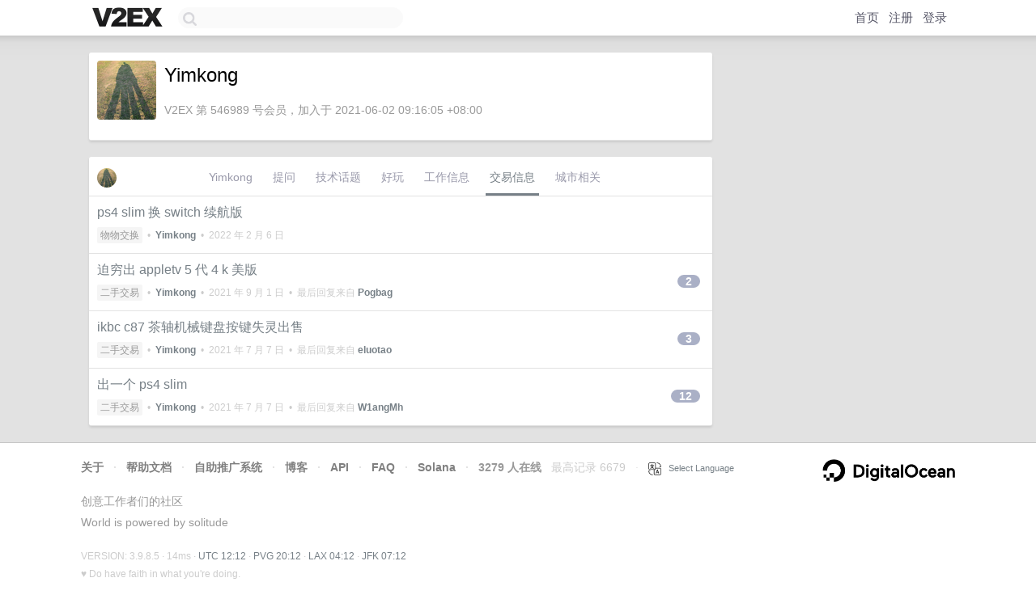

--- FILE ---
content_type: text/html; charset=utf-8
request_url: https://www.google.com/recaptcha/api2/aframe
body_size: 268
content:
<!DOCTYPE HTML><html><head><meta http-equiv="content-type" content="text/html; charset=UTF-8"></head><body><script nonce="8DYVQMDDvZSRLO2gVadm0A">/** Anti-fraud and anti-abuse applications only. See google.com/recaptcha */ try{var clients={'sodar':'https://pagead2.googlesyndication.com/pagead/sodar?'};window.addEventListener("message",function(a){try{if(a.source===window.parent){var b=JSON.parse(a.data);var c=clients[b['id']];if(c){var d=document.createElement('img');d.src=c+b['params']+'&rc='+(localStorage.getItem("rc::a")?sessionStorage.getItem("rc::b"):"");window.document.body.appendChild(d);sessionStorage.setItem("rc::e",parseInt(sessionStorage.getItem("rc::e")||0)+1);localStorage.setItem("rc::h",'1768911180693');}}}catch(b){}});window.parent.postMessage("_grecaptcha_ready", "*");}catch(b){}</script></body></html>